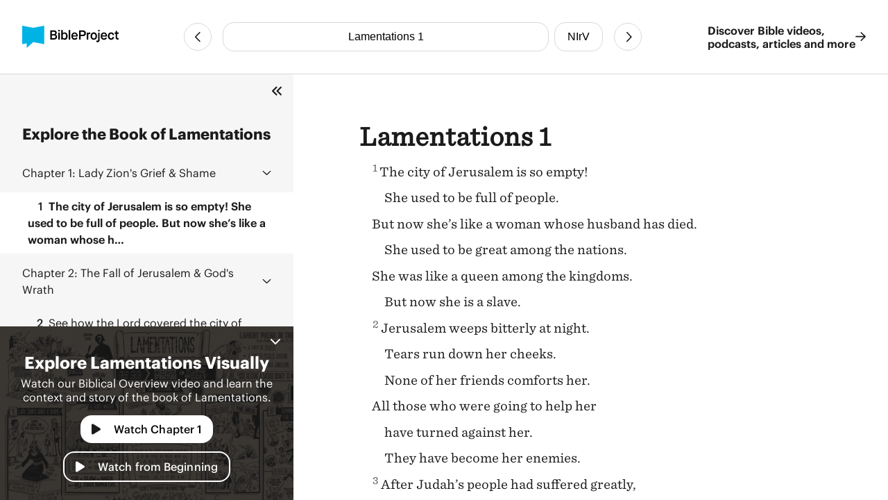

--- FILE ---
content_type: text/html
request_url: https://bibleproject.com/bible/nirv/lamentations/1/
body_size: 6817
content:
<!DOCTYPE html>
<html lang="en">
  <head>
    <meta charset="UTF-8" />
    <meta name="viewport" content="width=device-width, initial-scale=1.0" />
    <title>Lamentations 1 NIrV - The city of Jerusalem is so empty! She used to be full of people. But now she’s like a woman whose husband has died. She used to be great among the nations. She was like a queen among the kingdoms. But now she is a slave. - BibleProject</title>
    <meta name="description" content="The city of Jerusalem is so empty!" />
    
    <script>( function ( w, d, s, l, i ) {
        w[ l ]=w[ l ]||[]; w[ l ].push( {
          'gtm.start':
            new Date().getTime(), event: 'gtm.js'
        } ); var f=d.getElementsByTagName( s )[ 0 ],
          j=d.createElement( s ), dl=l!='dataLayer'? '&l='+l:''; j.async=true; j.src=
            'https://www.googletagmanager.com/gtm.js?id='+i+dl; f.parentNode.insertBefore( j, f );
      } )( window, document, 'script', 'dataLayer', 'GTM-PJ28WZ9' );</script>
    
    <meta
      property="og:image"
      content="https://d1bsmz3sdihplr.cloudfront.net/media/favicons/2020/social-preview.jpg"
    />
    <meta
      property="og:image:secure_url"
      content="https://d1bsmz3sdihplr.cloudfront.net/media/favicons/2020/social-preview.jpg"
    />
    <meta property="og:description" content="The city of Jerusalem is so empty!" />
    <meta property="og:image:type" content="image/jpg" />
    <meta property="og:image:width" content="200" />
    <meta property="og:image:height" content="200" />
    <meta property="og:title" content="Bible Project: Book of Lamentations 1 - New International Reader&#x27;s Version" />
    <meta property="og:type" content="website" />
    <meta property="og:url" content="https://www.bibleproject.com/bible/nirv/lamentations/1" />
    <meta property="og:site_name" content="BibleProject" />
    <meta name="twitter:card" content="summary" />
    <meta name="twitter:description" content="The city of Jerusalem is so empty!" />
    <meta name="twitter:site" content="@bibleproject" />
    <meta name="twitter:title" content="Lamentations 1 (NIrV)" />
    <meta name="twitter:url" content="https://www.bibleproject.com/bible/nirv/lamentations/1" />
    <script>
      globalThis.__BIBLE_QUERY__ = JSON.parse(`{"book":{"name":"Lamentations","slug":"lamentations"},"chapter":1,"translation":{"name":"NIrV","slug":"nirv"}}`);
    </script>
    

    <script type="module" crossorigin src="/bible/assets/data-DGtcOUf9.js"></script>
    <script type="module" crossorigin src="/bible/assets/index-Bg9P4FnB.js"></script>
    <script type="module" crossorigin src="/bible/assets/bible-reader-D92QRNLG.js"></script>
    <link rel="stylesheet" crossorigin href="/bible/assets/index-D2ef9xra.css">
    <link rel="stylesheet" crossorigin href="/bible/assets/bible-reader-B3H_0clu.css">
  </head>
  <body>
    
    <noscript><iframe src="https://www.googletagmanager.com/ns.html?id=GTM-PJ28WZ9" height="0" width="0"
        style="display:none;visibility:hidden"></iframe></noscript>
    

    <div class="Page" id="Page">
      <header class="Header" part="header">
        <div class="Header__content">
          <div class="Header__leading">
            <a aria-label="BibleProject" class="Header__logo" href="/">
              <img
                alt=""
                src="https://ik.imagekit.io/bpweb1/web/media/Brand/logoicontextdark.svg?tr=q-65"
              />
            </a>
          </div>
          <div class="Header__navigation">
            <bible-navigation class="BibleNavigation" part="bible-navigation">
              
              <a
                aria-label="Previous Chapter"
                class="BibleNavigation__arrow"
                part="bible-navigation-arrow"
                href="/bible/nirv/jeremiah/52"
                title="Jeremiah 52"
              ></a>
              <div
                class="BibleNavigation__pickers"
                part="bible-navigation-pickers"
              >
                
                <bible-navigation-query-button
                  class="BibleNavigation__picker"
                  part="bible-navigation-picker"
                ></bible-navigation-query-button>
                
                <bible-navigation-translation-button
                  class="BibleNavigation__picker"
                  part="bible-navigation-picker"
                ></bible-navigation-translation-button>
              </div>
              
              <a
                aria-label="Next Chapter"
                class="BibleNavigation__arrow"
                href="/bible/nirv/lamentations/2"
                title="Lamentations 2"
              ></a>
            </bible-navigation>
          </div>
          <div class="Header__trailing" part="header-trailing">
            <a class="Header__cta" href="/" part="header-cta">
              Discover Bible videos, <br />podcasts, articles and more
              <img alt="" src="data:image/svg+xml,%3csvg%20width='15'%20height='14'%20viewBox='0%200%2015%2014'%20fill='none'%20xmlns='http://www.w3.org/2000/svg'%3e%3cpath%20d='M8.82812%200.482433L14.6719%206.06056C14.8379%206.22657%2014.9375%206.42579%2014.9375%206.65821C14.9375%206.85743%2014.8379%207.05665%2014.6719%207.22267L8.82812%2012.8008C8.5293%2013.0996%207.99805%2013.0996%207.69922%2012.7676C7.40039%2012.4688%207.40039%2011.9375%207.73242%2011.6387L12.1484%207.45509H0.859375C0.394531%207.45509%200.0625%207.08986%200.0625%206.65821C0.0625%206.19337%200.394531%205.86134%200.859375%205.86134H12.1484L7.73242%201.64454C7.40039%201.34571%207.40039%200.814464%207.69922%200.515636C7.99805%200.183605%208.49609%200.183605%208.82812%200.482433Z'%20fill='%231B1B1B'/%3e%3c/svg%3e" />
            </a>
          </div>
        </div>
      </header>
      <div class="PageContent" part="page-content">
        <bible-book-explore
          class="BibleBookExplore"
          id="BibleBookExplore"
          part="bible-book-explore"
        >
          <bible-video-player
            book="Lamentations"
            cta="Watch Chapter 1"
            id="BibleVideoPlayer"
            video-id="150"
            video-mux-id="23QyuBJVJca17RnoITUJdLUEzwuISerAfOZiHEEyGD4"
            video-start="142"
            video-thumbnail="https://image.mux.com/23QyuBJVJca17RnoITUJdLUEzwuISerAfOZiHEEyGD4/thumbnail.jpg?time&#x3D;437&amp;width&#x3D;600"
            video-title="Lamentations"
            class="bible-video-player video_player--is-inactive video_player--is-active"
            part="bible-video-player"
          ></bible-video-player>
          <div
            class="BibleBookExplore__list"
            id="BibleBookExploreList"
            part="bible-book-explore-list"
          >
            <div class="BibleBookExplore__title">
              Explore the Book of Lamentations
            </div>

            <p
              class="BibleBookExplore__description"
              part="bible-book-explore-description"
            >
              Explore the context and learn about the different movements in the
              book of Jeremiah in our Biblical Overview Videos.
              <a href="/explore/" title="Explore all our videos">
                Explore all our videos
              </a>
            </p>
            <p
              class="BibleBookExplore__subtitle"
              part="bible-book-explore-subtitle"
            >
              Navigate the Chapters
            </p>

            <div
              class="BibleBookExplore__sections"
              part="bible-book-explore-sections"
            >
              <bible-book-explore-section
                class="BibleBookExplore__section"
                part="bible-book-explore-section"
              >
                <h3
                  class="BibleBookExplore__section_title"
                  part="bible-book-explore-section-title"
                >
                  <button
                    aria-controls="book-explore-chapters-1-1"
                    aria-expanded="true"
                    id="book-explore-section-1-1"
                  >
                    <strong>Chapter 1:</strong> Lady Zion&#x27;s Grief &amp; Shame
                  </button>
                  <img alt="" src="data:image/svg+xml,%3csvg%20width='13'%20height='7'%20viewBox='0%200%2013%207'%20fill='none'%20xmlns='http://www.w3.org/2000/svg'%3e%3cpath%20d='M12.1875%205.5078L6.96486%200.503893C6.80079%200.367175%206.63673%200.312487%206.50001%200.312487C6.33595%200.312487%206.17189%200.367175%206.03517%200.47655L0.785169%205.5078C0.511732%205.75389%200.511732%206.19139%200.757825%206.43749C1.00392%206.71092%201.44142%206.71092%201.68751%206.46483L6.50001%201.87108L11.2852%206.46483C11.5313%206.71092%2011.9688%206.71092%2012.2149%206.43749C12.461%206.19139%2012.461%205.75389%2012.1875%205.5078Z'%20fill='%231B1B1B'/%3e%3c/svg%3e" />
                </h3>
                <div
                  aria-describedby="book-explore-section-1-1"
                  class="BibleBookExplore__chapters"
                  part="bible-book-explore-chapters"
                  id="book-explore-chapters-1-1"
                >
                  <a aria-current="page" href="/bible/nirv/lamentations/1">
                    <strong>1</strong> The city of Jerusalem is so empty! She used to be full of people. But now she’s like a woman whose h…
                  </a>
                </div>
              </bible-book-explore-section>
              <bible-book-explore-section
                class="BibleBookExplore__section"
                part="bible-book-explore-section"
              >
                <h3
                  class="BibleBookExplore__section_title"
                  part="bible-book-explore-section-title"
                >
                  <button
                    aria-controls="book-explore-chapters-2-2"
                    aria-expanded="false"
                    id="book-explore-section-2-2"
                  >
                    <strong>Chapter 2:</strong> The Fall of Jerusalem &amp; God&#x27;s Wrath
                  </button>
                  <img alt="" src="data:image/svg+xml,%3csvg%20width='13'%20height='7'%20viewBox='0%200%2013%207'%20fill='none'%20xmlns='http://www.w3.org/2000/svg'%3e%3cpath%20d='M12.1875%205.5078L6.96486%200.503893C6.80079%200.367175%206.63673%200.312487%206.50001%200.312487C6.33595%200.312487%206.17189%200.367175%206.03517%200.47655L0.785169%205.5078C0.511732%205.75389%200.511732%206.19139%200.757825%206.43749C1.00392%206.71092%201.44142%206.71092%201.68751%206.46483L6.50001%201.87108L11.2852%206.46483C11.5313%206.71092%2011.9688%206.71092%2012.2149%206.43749C12.461%206.19139%2012.461%205.75389%2012.1875%205.5078Z'%20fill='%231B1B1B'/%3e%3c/svg%3e" />
                </h3>
                <div
                  aria-describedby="book-explore-section-2-2"
                  class="BibleBookExplore__chapters"
                  part="bible-book-explore-chapters"
                  id="book-explore-chapters-2-2"
                >
                  <a aria-current="false" href="/bible/nirv/lamentations/2">
                    <strong>2</strong> See how the Lord covered the city of Zion with the cloud of his anger! He threw Israel’s glory down …
                  </a>
                </div>
              </bible-book-explore-section>
              <bible-book-explore-section
                class="BibleBookExplore__section"
                part="bible-book-explore-section"
              >
                <h3
                  class="BibleBookExplore__section_title"
                  part="bible-book-explore-section-title"
                >
                  <button
                    aria-controls="book-explore-chapters-3-3"
                    aria-expanded="false"
                    id="book-explore-section-3-3"
                  >
                    <strong>Chapter 3:</strong> The Suffering One
                  </button>
                  <img alt="" src="data:image/svg+xml,%3csvg%20width='13'%20height='7'%20viewBox='0%200%2013%207'%20fill='none'%20xmlns='http://www.w3.org/2000/svg'%3e%3cpath%20d='M12.1875%205.5078L6.96486%200.503893C6.80079%200.367175%206.63673%200.312487%206.50001%200.312487C6.33595%200.312487%206.17189%200.367175%206.03517%200.47655L0.785169%205.5078C0.511732%205.75389%200.511732%206.19139%200.757825%206.43749C1.00392%206.71092%201.44142%206.71092%201.68751%206.46483L6.50001%201.87108L11.2852%206.46483C11.5313%206.71092%2011.9688%206.71092%2012.2149%206.43749C12.461%206.19139%2012.461%205.75389%2012.1875%205.5078Z'%20fill='%231B1B1B'/%3e%3c/svg%3e" />
                </h3>
                <div
                  aria-describedby="book-explore-section-3-3"
                  class="BibleBookExplore__chapters"
                  part="bible-book-explore-chapters"
                  id="book-explore-chapters-3-3"
                >
                  <a aria-current="false" href="/bible/nirv/lamentations/3">
                    <strong>3</strong> I am a man who has suffered greatly. The Lord has used the Babylonians to punish my people.
                  </a>
                </div>
              </bible-book-explore-section>
              <bible-book-explore-section
                class="BibleBookExplore__section"
                part="bible-book-explore-section"
              >
                <h3
                  class="BibleBookExplore__section_title"
                  part="bible-book-explore-section-title"
                >
                  <button
                    aria-controls="book-explore-chapters-4-4"
                    aria-expanded="false"
                    id="book-explore-section-4-4"
                  >
                    <strong>Chapter 4:</strong> The Siege of Jerusalem
                  </button>
                  <img alt="" src="data:image/svg+xml,%3csvg%20width='13'%20height='7'%20viewBox='0%200%2013%207'%20fill='none'%20xmlns='http://www.w3.org/2000/svg'%3e%3cpath%20d='M12.1875%205.5078L6.96486%200.503893C6.80079%200.367175%206.63673%200.312487%206.50001%200.312487C6.33595%200.312487%206.17189%200.367175%206.03517%200.47655L0.785169%205.5078C0.511732%205.75389%200.511732%206.19139%200.757825%206.43749C1.00392%206.71092%201.44142%206.71092%201.68751%206.46483L6.50001%201.87108L11.2852%206.46483C11.5313%206.71092%2011.9688%206.71092%2012.2149%206.43749C12.461%206.19139%2012.461%205.75389%2012.1875%205.5078Z'%20fill='%231B1B1B'/%3e%3c/svg%3e" />
                </h3>
                <div
                  aria-describedby="book-explore-section-4-4"
                  class="BibleBookExplore__chapters"
                  part="bible-book-explore-chapters"
                  id="book-explore-chapters-4-4"
                >
                  <a aria-current="false" href="/bible/nirv/lamentations/4">
                    <strong>4</strong> Look at how the gold has lost its brightness! See how dull the fine gold has become! The sacred jewe…
                  </a>
                </div>
              </bible-book-explore-section>
              <bible-book-explore-section
                class="BibleBookExplore__section"
                part="bible-book-explore-section"
              >
                <h3
                  class="BibleBookExplore__section_title"
                  part="bible-book-explore-section-title"
                >
                  <button
                    aria-controls="book-explore-chapters-5-5"
                    aria-expanded="false"
                    id="book-explore-section-5-5"
                  >
                    <strong>Chapter 5:</strong> Communal Prayer for God&#x27;s Mercy
                  </button>
                  <img alt="" src="data:image/svg+xml,%3csvg%20width='13'%20height='7'%20viewBox='0%200%2013%207'%20fill='none'%20xmlns='http://www.w3.org/2000/svg'%3e%3cpath%20d='M12.1875%205.5078L6.96486%200.503893C6.80079%200.367175%206.63673%200.312487%206.50001%200.312487C6.33595%200.312487%206.17189%200.367175%206.03517%200.47655L0.785169%205.5078C0.511732%205.75389%200.511732%206.19139%200.757825%206.43749C1.00392%206.71092%201.44142%206.71092%201.68751%206.46483L6.50001%201.87108L11.2852%206.46483C11.5313%206.71092%2011.9688%206.71092%2012.2149%206.43749C12.461%206.19139%2012.461%205.75389%2012.1875%205.5078Z'%20fill='%231B1B1B'/%3e%3c/svg%3e" />
                </h3>
                <div
                  aria-describedby="book-explore-section-5-5"
                  class="BibleBookExplore__chapters"
                  part="bible-book-explore-chapters"
                  id="book-explore-chapters-5-5"
                >
                  <a aria-current="false" href="/bible/nirv/lamentations/5">
                    <strong>5</strong> Lord, think about what has happened to us. Look at the shame our enemies have brought on us.
                  </a>
                </div>
              </bible-book-explore-section>
            </div>
          </div>
          
          <div
            class="BibleBookExplore__header"
            part="bible-book-explore-header"
          >
            <button
              class="BibleBookExplore__toggle"
              part="bible-book-explore-toggle"
            >
              <svg
                width="15"
                height="14"
                viewBox="0 0 15 14"
                fill="none"
                xmlns="http://www.w3.org/2000/svg"
              >
                <path
                  d="M1.28125 6.3125C0.875 6.6875 0.875 7.34375 1.28125 7.71875L6.28125 12.7188C6.65625 13.125 7.3125 13.125 7.6875 12.7188C8.09375 12.3438 8.09375 11.6875 7.6875 11.3125L3.40625 7L7.6875 2.71875C8.09375 2.34375 8.09375 1.6875 7.6875 1.3125C7.3125 0.90625 6.65625 0.90625 6.28125 1.3125L1.28125 6.3125ZM12.2812 1.3125L7.28125 6.3125C6.875 6.6875 6.875 7.34375 7.28125 7.71875L12.2812 12.7188C12.6562 13.125 13.3125 13.125 13.6875 12.7188C14.0938 12.3438 14.0938 11.6875 13.6875 11.3125L9.40625 7L13.6875 2.71875C14.0938 2.34375 14.0938 1.6875 13.6875 1.3125C13.3125 0.90625 12.6562 0.90625 12.2812 1.3125Z"
                  fill="#1B1B1B"
                />
              </svg>
            </button>
            <button
              aria-controls="BibleVideoPlayer,BibleVideoExploreList"
              aria-expanded="true"
              class="BibleBookExplore__close"
              part="bible-book-explore-close"
            >
              <svg
                width="24"
                height="24"
                viewBox="0 0 24 24"
                fill="none"
                xmlns="http://www.w3.org/2000/svg"
              >
                <path
                  d="M17.9375 17.1484C18.2891 17.5391 18.2891 18.125 17.9375 18.4766C17.5469 18.8672 16.9609 18.8672 16.6094 18.4766L12 13.8281L7.35156 18.4766C6.96094 18.8672 6.375 18.8672 6.02344 18.4766C5.63281 18.125 5.63281 17.5391 6.02344 17.1484L10.6719 12.5L6.02344 7.85156C5.63281 7.46094 5.63281 6.875 6.02344 6.52344C6.375 6.13281 6.96094 6.13281 7.3125 6.52344L12 11.2109L16.6484 6.5625C17 6.17188 17.5859 6.17188 17.9375 6.5625C18.3281 6.91406 18.3281 7.5 17.9375 7.89062L13.2891 12.5L17.9375 17.1484Z"
                  fill="white"
                />
              </svg>
            </button>
          </div>
        </bible-book-explore>
        <main class="Main">
          <div class="BibleContent">
    <bible-reader
      query="Lamentations 1"
      translation="4"
      setting-show-chapters
      setting-show-headings
      setting-show-verse-numbers
    >
      
          <template shadowrootmode="open">
            <style>
              @import "/bible/assets/bible-reader-B3H_0clu.css";
            </style>
            <div class="Theme" data-scheme="auto"><div class="BibleContent BibleContent--show-headings BibleContent--show-verse-numbers" data-query="Lamentations 1" data-translation="4" part="bible-content"><div part="bible-content-text" class="BibleContent__text"><h1 class="BibleContentChapter" part="bible-content-chapter">Lamentations 1</h1><p class="BibleContentParagraph" data-style="_q1_" part="bible-content-paragraph"><span class="BibleContentVerse" data-verse-id="20312"><span class="BibleContentVerse_content">1</span></span><span data-style="_v_" part="bible-content-item_v_">The city of Jerusalem is so empty!</span></p><p class="BibleContentParagraph" data-style="_q2_" part="bible-content-paragraph"><span data-style="_q2_" part="bible-content-item_q2_">She used to be full of people.</span></p><p class="BibleContentParagraph" data-style="_q1_" part="bible-content-paragraph"><span data-style="_q1_" part="bible-content-item_q1_">But now she’s like a woman whose husband has died.</span></p><p class="BibleContentParagraph" data-style="_q2_" part="bible-content-paragraph"><span data-style="_q2_" part="bible-content-item_q2_">She used to be great among the nations.</span></p><p class="BibleContentParagraph" data-style="_q1_" part="bible-content-paragraph"><span data-style="_q1_" part="bible-content-item_q1_">She was like a queen among the kingdoms.</span></p><p class="BibleContentParagraph" data-style="_q2_" part="bible-content-paragraph"><span data-style="_q2_" part="bible-content-item_q2_">But now she is a slave.</span></p><p class="BibleContentParagraph" data-style="_q1_" part="bible-content-paragraph"><span class="BibleContentVerse" data-verse-id="20313"><span class="BibleContentVerse_content">2</span></span><span data-style="_v_" part="bible-content-item_v_">Jerusalem weeps bitterly at night.</span></p><p class="BibleContentParagraph" data-style="_q2_" part="bible-content-paragraph"><span data-style="_q2_" part="bible-content-item_q2_">Tears run down her cheeks.</span></p><p class="BibleContentParagraph" data-style="_q2_" part="bible-content-paragraph"><span data-style="_q2_" part="bible-content-item_q2_">None of her friends comforts her.</span></p><p class="BibleContentParagraph" data-style="_q1_" part="bible-content-paragraph"><span data-style="_q1_" part="bible-content-item_q1_">All those who were going to help her</span></p><p class="BibleContentParagraph" data-style="_q2_" part="bible-content-paragraph"><span data-style="_q2_" part="bible-content-item_q2_">have turned against her.</span></p><p class="BibleContentParagraph" data-style="_q2_" part="bible-content-paragraph"><span data-style="_q2_" part="bible-content-item_q2_">They have become her enemies.</span></p><p class="BibleContentParagraph" data-style="_q1_" part="bible-content-paragraph"><span class="BibleContentVerse" data-verse-id="20314"><span class="BibleContentVerse_content">3</span></span><span data-style="_v_" part="bible-content-item_v_">After Judah’s people had suffered greatly,</span></p><p class="BibleContentParagraph" data-style="_q2_" part="bible-content-paragraph"><span data-style="_q2_" part="bible-content-item_q2_">they were taken away as prisoners.</span></p><p class="BibleContentParagraph" data-style="_q1_" part="bible-content-paragraph"><span data-style="_q1_" part="bible-content-item_q1_">Now they live among the nations.</span></p><p class="BibleContentParagraph" data-style="_q2_" part="bible-content-paragraph"><span data-style="_q2_" part="bible-content-item_q2_">They can’t find any place to rest.</span></p><p class="BibleContentParagraph" data-style="_q1_" part="bible-content-paragraph"><span data-style="_q1_" part="bible-content-item_q1_">All those who were chasing them have caught up with them.</span></p><p class="BibleContentParagraph" data-style="_q2_" part="bible-content-paragraph"><span data-style="_q2_" part="bible-content-item_q2_">And they can’t get away.</span></p><p class="BibleContentParagraph" data-style="_q1_" part="bible-content-paragraph"><span class="BibleContentVerse" data-verse-id="20315"><span class="BibleContentVerse_content">4</span></span><span data-style="_v_" part="bible-content-item_v_">The roads to Zion are empty.</span></p><p class="BibleContentParagraph" data-style="_q2_" part="bible-content-paragraph"><span data-style="_q2_" part="bible-content-item_q2_">No one travels to her appointed feasts.</span></p><p class="BibleContentParagraph" data-style="_q1_" part="bible-content-paragraph"><span data-style="_q1_" part="bible-content-item_q1_">All the public places near her gates are deserted.</span></p><p class="BibleContentParagraph" data-style="_q2_" part="bible-content-paragraph"><span data-style="_q2_" part="bible-content-item_q2_">Her priests groan.</span></p><p class="BibleContentParagraph" data-style="_q1_" part="bible-content-paragraph"><span data-style="_q1_" part="bible-content-item_q1_">Her young women are sad.</span></p><p class="BibleContentParagraph" data-style="_q2_" part="bible-content-paragraph"><span data-style="_q2_" part="bible-content-item_q2_">And Zion herself weeps bitterly.</span></p><p class="BibleContentParagraph" data-style="_q1_" part="bible-content-paragraph"><span class="BibleContentVerse" data-verse-id="20316"><span class="BibleContentVerse_content">5</span></span><span data-style="_v_" part="bible-content-item_v_">Her enemies have become her masters.</span></p><p class="BibleContentParagraph" data-style="_q2_" part="bible-content-paragraph"><span data-style="_q2_" part="bible-content-item_q2_">They have an easy life.</span></p><p class="BibleContentParagraph" data-style="_q1_" part="bible-content-paragraph"><span data-style="_q1_" part="bible-content-item_q1_">The </span><span data-style="_nd_" part="bible-content-item_nd_">Lord</span><span data-style="_q1_" part="bible-content-item_q1_"> has brought suffering to Jerusalem</span></p><p class="BibleContentParagraph" data-style="_q2_" part="bible-content-paragraph"><span data-style="_q2_" part="bible-content-item_q2_">because her people have committed so many sins.</span></p><p class="BibleContentParagraph" data-style="_q1_" part="bible-content-paragraph"><span data-style="_q1_" part="bible-content-item_q1_">Her children have been taken away as prisoners.</span></p><p class="BibleContentParagraph" data-style="_q2_" part="bible-content-paragraph"><span data-style="_q2_" part="bible-content-item_q2_">Her enemies have forced her people to leave their homes.</span></p><p class="BibleContentParagraph" data-style="_q1_" part="bible-content-paragraph"><span class="BibleContentVerse" data-verse-id="20317"><span class="BibleContentVerse_content">6</span></span><span data-style="_v_" part="bible-content-item_v_">The city of Zion used to be full of glory.</span></p><p class="BibleContentParagraph" data-style="_q2_" part="bible-content-paragraph"><span data-style="_q2_" part="bible-content-item_q2_">But now her glory has faded away.</span></p><p class="BibleContentParagraph" data-style="_q1_" part="bible-content-paragraph"><span data-style="_q1_" part="bible-content-item_q1_">Her princes are like deer.</span></p><p class="BibleContentParagraph" data-style="_q2_" part="bible-content-paragraph"><span data-style="_q2_" part="bible-content-item_q2_">They can’t find anything to eat.</span></p><p class="BibleContentParagraph" data-style="_q1_" part="bible-content-paragraph"><span data-style="_q1_" part="bible-content-item_q1_">They are almost too weak to get away</span></p><p class="BibleContentParagraph" data-style="_q2_" part="bible-content-paragraph"><span data-style="_q2_" part="bible-content-item_q2_">from those who hunt them down.</span></p><p class="BibleContentParagraph" data-style="_q1_" part="bible-content-paragraph"><span class="BibleContentVerse" data-verse-id="20318"><span class="BibleContentVerse_content">7</span></span><span data-style="_v_" part="bible-content-item_v_">Jerusalem’s people are suffering and wandering.</span></p><p class="BibleContentParagraph" data-style="_q2_" part="bible-content-paragraph"><span data-style="_q2_" part="bible-content-item_q2_">They remember all the treasures</span></p><p class="BibleContentParagraph" data-style="_q2_" part="bible-content-paragraph"><span data-style="_q2_" part="bible-content-item_q2_">they used to have.</span></p><p class="BibleContentParagraph" data-style="_q1_" part="bible-content-paragraph"><span data-style="_q1_" part="bible-content-item_q1_">But they fell into the hands of their enemies.</span></p><p class="BibleContentParagraph" data-style="_q2_" part="bible-content-paragraph"><span data-style="_q2_" part="bible-content-item_q2_">And no one was there to help them.</span></p><p class="BibleContentParagraph" data-style="_q1_" part="bible-content-paragraph"><span data-style="_q1_" part="bible-content-item_q1_">Their enemies looked at them.</span></p><p class="BibleContentParagraph" data-style="_q2_" part="bible-content-paragraph"><span data-style="_q2_" part="bible-content-item_q2_">They laughed because Jerusalem had been destroyed.</span></p><p class="BibleContentParagraph" data-style="_q1_" part="bible-content-paragraph"><span class="BibleContentVerse" data-verse-id="20319"><span class="BibleContentVerse_content">8</span></span><span data-style="_v_" part="bible-content-item_v_">Her people have committed many sins.</span></p><p class="BibleContentParagraph" data-style="_q2_" part="bible-content-paragraph"><span data-style="_q2_" part="bible-content-item_q2_">They have become impure.</span></p><p class="BibleContentParagraph" data-style="_q1_" part="bible-content-paragraph"><span data-style="_q1_" part="bible-content-item_q1_">All those who honored Jerusalem now look down on her.</span></p><p class="BibleContentParagraph" data-style="_q2_" part="bible-content-paragraph"><span data-style="_q2_" part="bible-content-item_q2_">They all look at her as if she were a naked woman.</span></p><p class="BibleContentParagraph" data-style="_q2_" part="bible-content-paragraph"><span data-style="_q2_" part="bible-content-item_q2_">The city groans and turns away in shame.</span></p><p class="BibleContentParagraph" data-style="_q1_" part="bible-content-paragraph"><span class="BibleContentVerse" data-verse-id="20320"><span class="BibleContentVerse_content">9</span></span><span data-style="_v_" part="bible-content-item_v_">Her skirts are dirty.</span></p><p class="BibleContentParagraph" data-style="_q2_" part="bible-content-paragraph"><span data-style="_q2_" part="bible-content-item_q2_">She didn’t think about how things might turn out.</span></p><p class="BibleContentParagraph" data-style="_q1_" part="bible-content-paragraph"><span data-style="_q1_" part="bible-content-item_q1_">Her fall from power amazed everyone.</span></p><p class="BibleContentParagraph" data-style="_q2_" part="bible-content-paragraph"><span data-style="_q2_" part="bible-content-item_q2_">And no one was there to comfort her.</span></p><p class="BibleContentParagraph" data-style="_q1_" part="bible-content-paragraph"><span data-style="_q1_" part="bible-content-item_q1_">She said, “</span><span data-style="_nd_" part="bible-content-item_nd_">Lord</span><span data-style="_q1_" part="bible-content-item_q1_">, please pay attention to how much I’m suffering.</span></p><p class="BibleContentParagraph" data-style="_q2_" part="bible-content-paragraph"><span data-style="_q2_" part="bible-content-item_q2_">My enemies have won the battle over me.”</span></p><p class="BibleContentParagraph" data-style="_q1_" part="bible-content-paragraph"><span class="BibleContentVerse" data-verse-id="20321"><span class="BibleContentVerse_content">10</span></span><span data-style="_v_" part="bible-content-item_v_">Jerusalem’s enemies took away</span></p><p class="BibleContentParagraph" data-style="_q2_" part="bible-content-paragraph"><span data-style="_q2_" part="bible-content-item_q2_">all her treasures.</span></p><p class="BibleContentParagraph" data-style="_q1_" part="bible-content-paragraph"><span data-style="_q1_" part="bible-content-item_q1_">Her people saw outsiders</span></p><p class="BibleContentParagraph" data-style="_q2_" part="bible-content-paragraph"><span data-style="_q2_" part="bible-content-item_q2_">enter her temple.</span></p><p class="BibleContentParagraph" data-style="_q1_" part="bible-content-paragraph"><span data-style="_q1_" part="bible-content-item_q1_">The </span><span data-style="_nd_" part="bible-content-item_nd_">Lord</span><span data-style="_q1_" part="bible-content-item_q1_"> had commanded them</span></p><p class="BibleContentParagraph" data-style="_q2_" part="bible-content-paragraph"><span data-style="_q2_" part="bible-content-item_q2_">not to do that.</span></p><p class="BibleContentParagraph" data-style="_q1_" part="bible-content-paragraph"><span class="BibleContentVerse" data-verse-id="20322"><span class="BibleContentVerse_content">11</span></span><span data-style="_v_" part="bible-content-item_v_">All Jerusalem’s people groan</span></p><p class="BibleContentParagraph" data-style="_q2_" part="bible-content-paragraph"><span data-style="_q2_" part="bible-content-item_q2_">as they search for bread.</span></p><p class="BibleContentParagraph" data-style="_q1_" part="bible-content-paragraph"><span data-style="_q1_" part="bible-content-item_q1_">They trade their treasures for food</span></p><p class="BibleContentParagraph" data-style="_q2_" part="bible-content-paragraph"><span data-style="_q2_" part="bible-content-item_q2_">just to stay alive.</span></p><p class="BibleContentParagraph" data-style="_q1_" part="bible-content-paragraph"><span data-style="_q1_" part="bible-content-item_q1_">Jerusalem says, “</span><span data-style="_nd_" part="bible-content-item_nd_">Lord</span><span data-style="_q1_" part="bible-content-item_q1_">, look at me.</span></p><p class="BibleContentParagraph" data-style="_q2_" part="bible-content-paragraph"><span data-style="_q2_" part="bible-content-item_q2_">Think about my condition.</span></p><p class="BibleContentParagraph" data-style="_q2_" part="bible-content-paragraph"><span data-style="_q2_" part="bible-content-item_q2_">Everyone looks down on me.”</span></p><p class="BibleContentParagraph" data-style="_q1_" part="bible-content-paragraph"><span class="BibleContentVerse" data-verse-id="20323"><span class="BibleContentVerse_content">12</span></span><span data-style="_v_" part="bible-content-item_v_">Jerusalem also says, “All you who are passing by,</span></p><p class="BibleContentParagraph" data-style="_q2_" part="bible-content-paragraph"><span data-style="_q2_" part="bible-content-item_q2_">don’t you care about what has happened to me?</span></p><p class="BibleContentParagraph" data-style="_q2_" part="bible-content-paragraph"><span data-style="_q2_" part="bible-content-item_q2_">Just look at my condition.</span></p><p class="BibleContentParagraph" data-style="_q1_" part="bible-content-paragraph"><span data-style="_q1_" part="bible-content-item_q1_">Has anyone suffered the way I have?</span></p><p class="BibleContentParagraph" data-style="_q2_" part="bible-content-paragraph"><span data-style="_q2_" part="bible-content-item_q2_">The </span><span data-style="_nd_" part="bible-content-item_nd_">Lord</span><span data-style="_q2_" part="bible-content-item_q2_"> has brought all this on me.</span></p><p class="BibleContentParagraph" data-style="_q1_" part="bible-content-paragraph"><span data-style="_q1_" part="bible-content-item_q1_">He has made me suffer.</span></p><p class="BibleContentParagraph" data-style="_q2_" part="bible-content-paragraph"><span data-style="_q2_" part="bible-content-item_q2_">His anger has burned against me.</span></p><p class="BibleContentParagraph" data-style="_q1_" part="bible-content-paragraph"><span class="BibleContentVerse" data-verse-id="20324"><span class="BibleContentVerse_content">13</span></span><span data-style="_v_" part="bible-content-item_v_">“He sent down fire from heaven.</span></p><p class="BibleContentParagraph" data-style="_q2_" part="bible-content-paragraph"><span data-style="_q2_" part="bible-content-item_q2_">It went deep down into my bones.</span></p><p class="BibleContentParagraph" data-style="_q1_" part="bible-content-paragraph"><span data-style="_q1_" part="bible-content-item_q1_">He spread a net to catch me by the feet.</span></p><p class="BibleContentParagraph" data-style="_q2_" part="bible-content-paragraph"><span data-style="_q2_" part="bible-content-item_q2_">He stopped me right where I was.</span></p><p class="BibleContentParagraph" data-style="_q1_" part="bible-content-paragraph"><span data-style="_q1_" part="bible-content-item_q1_">He made me empty.</span></p><p class="BibleContentParagraph" data-style="_q2_" part="bible-content-paragraph"><span data-style="_q2_" part="bible-content-item_q2_">I am sick all the time.</span></p><p class="BibleContentParagraph" data-style="_q1_" part="bible-content-paragraph"><span class="BibleContentVerse" data-verse-id="20325"><span class="BibleContentVerse_content">14</span></span><span data-style="_v_" part="bible-content-item_v_">“My sins have been made into a heavy yoke.</span></p><p class="BibleContentParagraph" data-style="_q2_" part="bible-content-paragraph"><span data-style="_q2_" part="bible-content-item_q2_">They were woven together by his hands.</span></p><p class="BibleContentParagraph" data-style="_q1_" part="bible-content-paragraph"><span data-style="_q1_" part="bible-content-item_q1_">They have been placed on my neck.</span></p><p class="BibleContentParagraph" data-style="_q2_" part="bible-content-paragraph"><span data-style="_q2_" part="bible-content-item_q2_">The Lord has taken away my strength.</span></p><p class="BibleContentParagraph" data-style="_q1_" part="bible-content-paragraph"><span data-style="_q1_" part="bible-content-item_q1_">He has handed me over to my enemies.</span></p><p class="BibleContentParagraph" data-style="_q2_" part="bible-content-paragraph"><span data-style="_q2_" part="bible-content-item_q2_">I can’t win the battle over them.</span></p><p class="BibleContentParagraph" data-style="_q1_" part="bible-content-paragraph"><span class="BibleContentVerse" data-verse-id="20326"><span class="BibleContentVerse_content">15</span></span><span data-style="_v_" part="bible-content-item_v_">“The Lord has refused to accept</span></p><p class="BibleContentParagraph" data-style="_q2_" part="bible-content-paragraph"><span data-style="_q2_" part="bible-content-item_q2_">any of my soldiers.</span></p><p class="BibleContentParagraph" data-style="_q1_" part="bible-content-paragraph"><span data-style="_q1_" part="bible-content-item_q1_">He has sent for an army</span></p><p class="BibleContentParagraph" data-style="_q2_" part="bible-content-paragraph"><span data-style="_q2_" part="bible-content-item_q2_">to crush my young men.</span></p><p class="BibleContentParagraph" data-style="_q1_" part="bible-content-paragraph"><span data-style="_q1_" part="bible-content-item_q1_">I am like grapes in the Lord’s winepress.</span></p><p class="BibleContentParagraph" data-style="_q2_" part="bible-content-paragraph"><span data-style="_q2_" part="bible-content-item_q2_">He has stomped on me,</span></p><p class="BibleContentParagraph" data-style="_q2_" part="bible-content-paragraph"><span data-style="_q2_" part="bible-content-item_q2_">even though I am his very own.</span></p><p class="BibleContentParagraph" data-style="_q1_" part="bible-content-paragraph"><span class="BibleContentVerse" data-verse-id="20327"><span class="BibleContentVerse_content">16</span></span><span data-style="_v_" part="bible-content-item_v_">“That’s why I am weeping.</span></p><p class="BibleContentParagraph" data-style="_q2_" part="bible-content-paragraph"><span data-style="_q2_" part="bible-content-item_q2_">Tears are flowing from my eyes.</span></p><p class="BibleContentParagraph" data-style="_q1_" part="bible-content-paragraph"><span data-style="_q1_" part="bible-content-item_q1_">No one is near to comfort me.</span></p><p class="BibleContentParagraph" data-style="_q2_" part="bible-content-paragraph"><span data-style="_q2_" part="bible-content-item_q2_">No one can heal my spirit.</span></p><p class="BibleContentParagraph" data-style="_q1_" part="bible-content-paragraph"><span data-style="_q1_" part="bible-content-item_q1_">My children don’t have anything.</span></p><p class="BibleContentParagraph" data-style="_q2_" part="bible-content-paragraph"><span data-style="_q2_" part="bible-content-item_q2_">My enemies are much too strong for me.”</span></p><p class="BibleContentParagraph" data-style="_q1_" part="bible-content-paragraph"><span class="BibleContentVerse" data-verse-id="20328"><span class="BibleContentVerse_content">17</span></span><span data-style="_v_" part="bible-content-item_v_">Zion reaches out her hands.</span></p><p class="BibleContentParagraph" data-style="_q2_" part="bible-content-paragraph"><span data-style="_q2_" part="bible-content-item_q2_">But no one is there to comfort her people.</span></p><p class="BibleContentParagraph" data-style="_q1_" part="bible-content-paragraph"><span data-style="_q1_" part="bible-content-item_q1_">The </span><span data-style="_nd_" part="bible-content-item_nd_">Lord</span><span data-style="_q1_" part="bible-content-item_q1_"> has ordered that</span></p><p class="BibleContentParagraph" data-style="_q2_" part="bible-content-paragraph"><span data-style="_q2_" part="bible-content-item_q2_">the neighbors of Jacob’s people would become their enemies.</span></p><p class="BibleContentParagraph" data-style="_q2_" part="bible-content-paragraph"><span data-style="_q2_" part="bible-content-item_q2_">Jerusalem has become impure among them.</span></p><p class="BibleContentParagraph" data-style="_q1_" part="bible-content-paragraph"><span class="BibleContentVerse" data-verse-id="20329"><span class="BibleContentVerse_content">18</span></span><span data-style="_v_" part="bible-content-item_v_">Jerusalem says, “The </span><span data-style="_nd_" part="bible-content-item_nd_">Lord</span><span data-style="_v_" part="bible-content-item_v_"> always does what is right.</span></p><p class="BibleContentParagraph" data-style="_q2_" part="bible-content-paragraph"><span data-style="_q2_" part="bible-content-item_q2_">But I refused to obey his commands.</span></p><p class="BibleContentParagraph" data-style="_q1_" part="bible-content-paragraph"><span data-style="_q1_" part="bible-content-item_q1_">Listen, all you nations.</span></p><p class="BibleContentParagraph" data-style="_q2_" part="bible-content-paragraph"><span data-style="_q2_" part="bible-content-item_q2_">Pay attention to how much I’m suffering.</span></p><p class="BibleContentParagraph" data-style="_q1_" part="bible-content-paragraph"><span data-style="_q1_" part="bible-content-item_q1_">My young men and women</span></p><p class="BibleContentParagraph" data-style="_q2_" part="bible-content-paragraph"><span data-style="_q2_" part="bible-content-item_q2_">have been taken away as prisoners.</span></p><p class="BibleContentParagraph" data-style="_q1_" part="bible-content-paragraph"><span class="BibleContentVerse" data-verse-id="20330"><span class="BibleContentVerse_content">19</span></span><span data-style="_v_" part="bible-content-item_v_">“I called out to those who were going to help me.</span></p><p class="BibleContentParagraph" data-style="_q2_" part="bible-content-paragraph"><span data-style="_q2_" part="bible-content-item_q2_">But they turned against me.</span></p><p class="BibleContentParagraph" data-style="_q1_" part="bible-content-paragraph"><span data-style="_q1_" part="bible-content-item_q1_">My priests and elders</span></p><p class="BibleContentParagraph" data-style="_q2_" part="bible-content-paragraph"><span data-style="_q2_" part="bible-content-item_q2_">died in the city.</span></p><p class="BibleContentParagraph" data-style="_q1_" part="bible-content-paragraph"><span data-style="_q1_" part="bible-content-item_q1_">They were searching for food</span></p><p class="BibleContentParagraph" data-style="_q2_" part="bible-content-paragraph"><span data-style="_q2_" part="bible-content-item_q2_">just to stay alive.</span></p><p class="BibleContentParagraph" data-style="_q1_" part="bible-content-paragraph"><span class="BibleContentVerse" data-verse-id="20331"><span class="BibleContentVerse_content">20</span></span><span data-style="_v_" part="bible-content-item_v_">“</span><span data-style="_nd_" part="bible-content-item_nd_">Lord</span><span data-style="_v_" part="bible-content-item_v_">, see how upset I am!</span></p><p class="BibleContentParagraph" data-style="_q2_" part="bible-content-paragraph"><span data-style="_q2_" part="bible-content-item_q2_">I am suffering deep down inside.</span></p><p class="BibleContentParagraph" data-style="_q1_" part="bible-content-paragraph"><span data-style="_q1_" part="bible-content-item_q1_">My heart is troubled.</span></p><p class="BibleContentParagraph" data-style="_q2_" part="bible-content-paragraph"><span data-style="_q2_" part="bible-content-item_q2_">Again and again I have refused to obey you.</span></p><p class="BibleContentParagraph" data-style="_q1_" part="bible-content-paragraph"><span data-style="_q1_" part="bible-content-item_q1_">Outside the city, people are being killed by swords.</span></p><p class="BibleContentParagraph" data-style="_q2_" part="bible-content-paragraph"><span data-style="_q2_" part="bible-content-item_q2_">Inside, there is nothing but death.</span></p><p class="BibleContentParagraph" data-style="_q1_" part="bible-content-paragraph"><span class="BibleContentVerse" data-verse-id="20332"><span class="BibleContentVerse_content">21</span></span><span data-style="_v_" part="bible-content-item_v_">“People have heard me groan.</span></p><p class="BibleContentParagraph" data-style="_q2_" part="bible-content-paragraph"><span data-style="_q2_" part="bible-content-item_q2_">But no one is here to comfort me.</span></p><p class="BibleContentParagraph" data-style="_q1_" part="bible-content-paragraph"><span data-style="_q1_" part="bible-content-item_q1_">My enemies have heard about all my troubles.</span></p><p class="BibleContentParagraph" data-style="_q2_" part="bible-content-paragraph"><span data-style="_q2_" part="bible-content-item_q2_">What you have done makes them happy.</span></p><p class="BibleContentParagraph" data-style="_q1_" part="bible-content-paragraph"><span data-style="_q1_" part="bible-content-item_q1_">So please judge them, just as you said you would.</span></p><p class="BibleContentParagraph" data-style="_q2_" part="bible-content-paragraph"><span data-style="_q2_" part="bible-content-item_q2_">Let them become like me.</span></p><p class="BibleContentParagraph" data-style="_q1_" part="bible-content-paragraph"><span class="BibleContentVerse" data-verse-id="20333"><span class="BibleContentVerse_content">22</span></span><span data-style="_v_" part="bible-content-item_v_">“Please pay attention to all their sinful ways.</span></p><p class="BibleContentParagraph" data-style="_q2_" part="bible-content-paragraph"><span data-style="_q2_" part="bible-content-item_q2_">Punish them as you have punished me.</span></p><p class="BibleContentParagraph" data-style="_q2_" part="bible-content-paragraph"><span data-style="_q2_" part="bible-content-item_q2_">You judged me because I had committed so many sins.</span></p><p class="BibleContentParagraph" data-style="_q1_" part="bible-content-paragraph"><span data-style="_q1_" part="bible-content-item_q1_">I groan all the time.</span></p><p class="BibleContentParagraph" data-style="_q2_" part="bible-content-paragraph"><span data-style="_q2_" part="bible-content-item_q2_">And my heart is weak.”</span></p></div></div></div>
          </template>
          
    </bible-reader>
  </div>
          <footer class="Footer">
            <div class="Footer__primary">
              <div class="Footer__brand">
                <svg
                  fill="none"
                  viewBox="0 0 48 48"
                  width="40"
                  xmlns="http://www.w3.org/2000/svg"
                >
                  <path
                    d="M47.516 0L23.758 4.502 0 0v39.887l9.826-1.833V48L23.81 35.385l23.706 4.502V0z"
                    fill="#00B3E5"
                  ></path>
                </svg>
                <div class="Footer__mission">
                  Helping people experience <br />the Bible as a unified story
                  <br />that leads to Jesus
                </div>
              </div>
              <nav class="Footer__navigation">
                <a href="/">Home</a>
                <a href="/support/">Help Center</a>
                <a href="/about/">About</a>
                <a href="/privacy/">Privacy Policy</a>
                <a href="/give/">Give</a>
                <a href="/terms/">Terms of Use</a>
                <a href="/explore/">Videos</a>
              </nav>
            </div>
            <div class="Footer__secondary">
              <div class="Footer__copyright">
                © Copyright 2025 BibleProject
              </div>
              <div class="Footer__social">
                <a
                  target="_blank"
                  rel="noopener noreferrer"
                  aria-label="YouTube"
                  href="https://www.youtube.com/channel/UCVfwlh9XpX2Y_tQfjeln9QA/"
                ></a>
                <a
                  target="_blank"
                  rel="noopener noreferrer"
                  aria-label="Facebook"
                  href="https://www.facebook.com/jointhebibleproject/"
                ></a>
                <a
                  target="_blank"
                  rel="noopener noreferrer"
                  aria-label="Twitter"
                  href="https://twitter.com/bibleproject"
                ></a>
                <a
                  target="_blank"
                  rel="noopener noreferrer"
                  aria-label="Instagram"
                  href="https://www.instagram.com/thebibleproject"
                ></a>
                <a
                  target="_blank"
                  rel="noopener noreferrer"
                  aria-label="Pinterest"
                  href="https://www.pinterest.com/thebibleproject/"
                ></a>
                <a
                  target="_blank"
                  rel="noopener noreferrer"
                  aria-label="Spotify"
                  href="https://open.spotify.com/show/6f2oD3RtQY1rOeyfF2OeOa/"
                ></a>
                <a
                  target="_blank"
                  rel="noopener noreferrer"
                  aria-label="TikTok"
                  href="https://www.tiktok.com/@bibleproject/"
                ></a>
              </div>
            </div>
          </footer>
        </main>
      </div>
      <bible-book-explore-cta
        part="bible-book-explore-cta"
        video-thumbnail="https://image.mux.com/23QyuBJVJca17RnoITUJdLUEzwuISerAfOZiHEEyGD4/thumbnail.jpg?time&#x3D;437&amp;width&#x3D;600"
      ></bible-book-explore-cta>
    </div>
  </body>
</html>
